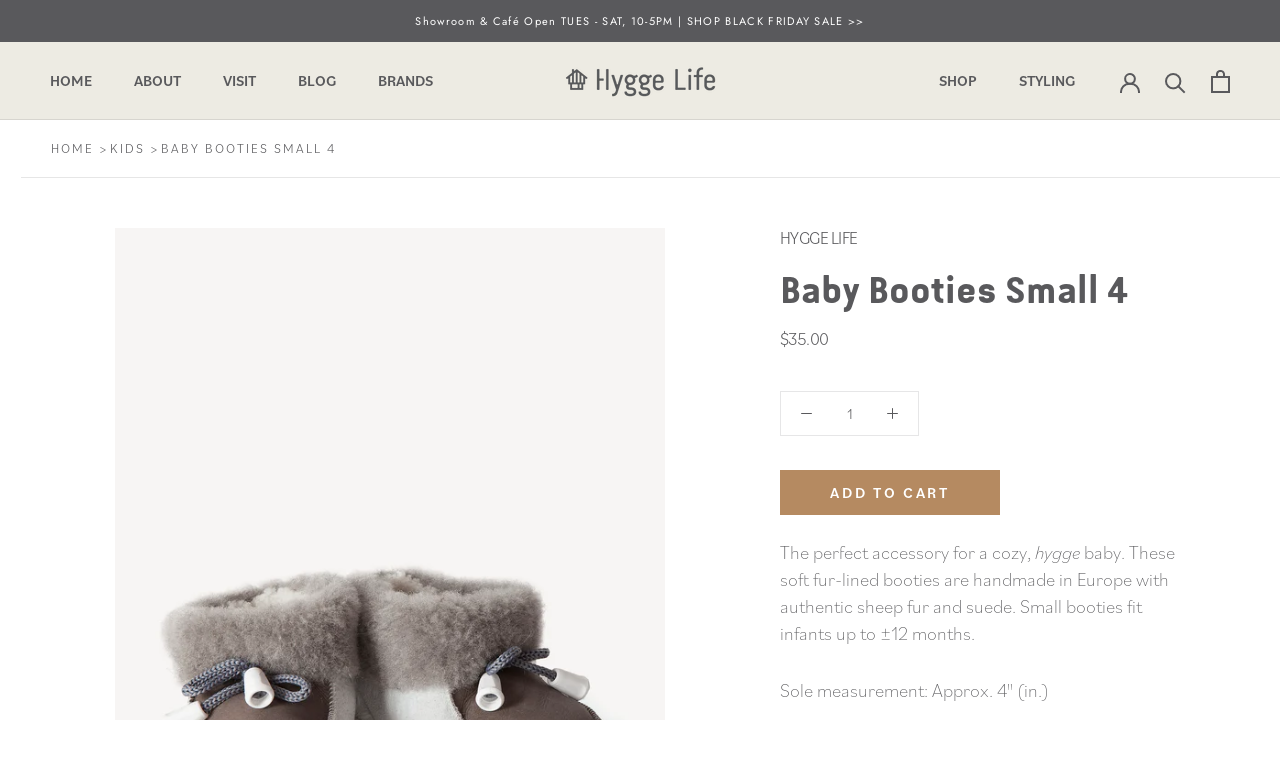

--- FILE ---
content_type: text/css
request_url: https://www.hyggelife.com/cdn/shop/t/9/assets/custom.css?v=38419928952637374721662138867
body_size: 4840
content:
:root{--charcoal: #59595C;--rust: #B58A61;--tan: #A69985;--sage: #C4BFB0;--ivory: #EDEBE3;--cream: #FAF7F2;--unnamed-font-family-bilo: "Bilo";--unnamed-font-family-van-condensed-pro: "Van Condensed Pro";--unnamed-font-style-normal: normal;--unnamed-font-style-italic: italic;--unnamed-font-weight-300: 300px;--unnamed-font-weight-medium: medium;--unnamed-font-weight-bold: bold;--unnamed-font-size-18: 18px;--unnamed-font-size-59: 59px;--unnamed-character-spacing-0-9: .9px;--unnamed-character-spacing-3-15: 3.15px;--unnamed-character-spacing--1-18: -1.18px;--unnamed-line-spacing-23: 23px;--unnamed-line-spacing-71: 71px;--unnamed-text-transform-uppercase: uppercase;--unnamed-text-transform-titlecase: titlecase}#main{background:#fff}.white-color{color:#fff!important}.v2-font{font-weight:700;font-size:37.5px!important;font-family:Van Condensed Pro!important;letter-spacing:-1px;color:var(--charcoal);text-transform:capitalize;line-height:1.2em}.v3-font{font-weight:700;font-size:24px!important;line-height:1.2em!important;font-family:Van Condensed Pro!important;color:var(--charcoal);text-transform:capitalize}.b1-font{font-size:19px!important;line-height:1.2em!important;font-family:BiloLight!important;font-weight:500;color:var(--charcoal);letter-spacing:-.52px!important}.b2-font{font-size:19px!important;line-height:27px!important;font-family:Bilo!important;font-weight:500;color:var(--charcoal);letter-spacing:normal!important}.b3-font{font-size:17px!important;line-height:1.2em!important;font-family:BiloLight!important;font-weight:500;color:var(--charcoal);letter-spacing:-.52px!important}.b5-font{font-size:21px!important;line-height:1.2em!important;font-family:BiloLight!important;font-weight:500;color:var(--charcoal);letter-spacing:-.52px!important}.b4-font{font-size:24px!important;line-height:35px!important;font-weight:500!important;color:var(--charcoal);letter-spacing:-.52px;font-family:Bilo!important}.b6-font{font-size:14px!important;font-weight:500!important;color:var(--charcoal);font-family:Bilo!important;text-transform:uppercase}.font-bold{font-weight:700!important}@media (max-width: 900px){.v2-font{font-size:42px!important}.v3-font{font-size:25px!important}.b3-font{font-size:22px!important;line-height:30px!important}.b4-font{font-size:20px!important;line-height:28px!important}}@media (max-width: 768px){.v2-font{font-size:36px!important;line-height:40px!important}.v3-font{font-size:22px!important;line-height:25px!important}.b3-font{font-family:BiloLight;font-size:18px!important;line-height:25px!important}.b4-font{font-size:18px!important;line-height:25px!important}}.FeatureText__Content{max-width:1060px}.FeatureText__Content .SectionHeader__Description{max-width:810px;margin-bottom:40px;margin-left:auto;margin-right:auto}a.Button--primary,.ProductForm__AddToCart{font-size:15px!important;line-height:23px!important;font-family:Bilo;text-align:center;letter-spacing:2.7px;color:#fff;text-transform:uppercase;opacity:1;border:none;padding:11px 44px;font-weight:600}a.Button--primary.Button--white{background:#fff;color:#000}.shop-all-products-button{margin-top:100px;width:100%;text-align:center}.home-collection{padding:144px 45px 135px}.collectionlist-title{padding:0 0 58px;text-align:center}.collectionlist-title>a{font:var(--unnamed-font-style-normal) normal var(--unnamed-font-weight-bold) 50px/60px var(--unnamed-font-family-van-condensed-pro);text-align:center;font: 700 50px/60px Van Condensed Pro;letter-spacing:-1px;text-transform:capitalize;opacity:1}.CollectionList--spaced{margin:0}.CollectionList--spaced .CollectionItem{padding:26px}.CollectionItem .gallery img{width:100%;height:auto;max-width:264px}.CollectionItem .gallery .desc p{font-family:Bilo;color:var(--charcoal);text-align:center;font-size:18px;font-weight:600;color:#59595c;letter-spacing:.1em;text-transform:uppercase;opacity:1;padding-top:30.75px;padding-bottom:0}.home-collectionlist-wrapper{text-align:center}.home-collectionlist-wrapper .CollectionList--spaced{gap:36px;display:grid;grid-template-columns:repeat(4,1fr);max-width:1200px;margin:0 auto;justify-items:center}.home-collectionlist-wrapper .CollectionItem{max-width:405px;padding:26px}.visit-info-container p.b5-font{max-width:625px;margin:auto}.CollectionItem__Wrapper{background-color:#fff;color:var(--charcoal);padding:25px}.visit-us-rich-text .FeatureText__Content,.visit-us-rich-text .FeatureText__Content .SectionHeader__Description{max-width:none!important}.visit-info-wrapper{display:flex;justify-content:space-evenly;gap:20px}.visit-info-wrapper p{margin-bottom:0!important}.visit-info-wrapper h3{margin-top:80px!important;text-decoration:underline}.visit-info-wrapper p a{color:#fff!important;-webkit-text-decoration-color:white!important;text-decoration-color:#fff!important;text-decoration-thickness:from-font!important;font-weight:400}.visit-info-wrapper p a:hover{color:var(--charcoal)!important;-webkit-text-decoration-color:var(--charcoal)!important;text-decoration-color:var(--charcoal)!important}@media (min-width:1024px){.visit-info-card{min-width:400px}}@media (max-width:767px){.visit-info-card{text-align:center}}div[id$="1652808718598ff764"] .Slideshow__ImageContainer.AspectRatio.AspectRatio--withFallback.hidden-phone{height:570px}div[id$="1652808718598ff764"] .Slideshow__ImageContainer.AspectRatio.AspectRatio--withFallback.hidden-phone img{object-fit:cover}.rich-text-overlap-parent{margin-top:-8%;padding-bottom:6%}div[id$="16528011143ed6560f"]{background-color:var(--ivory)}.rich-text-overlap-parent .touch-info-section{margin-left:9%;margin-right:9%;background:#fff;margin-top:-8%;z-index:1;position:relative}div[id$="1652808916b4eae155"],.ivory-background{background-color:#edebe3}div[id$="165280871592892c76"]{background:#fff}@media (max-width: 1300px){.home-collectionlist-wrapper .CollectionList--spaced{grid-template-columns:repeat(3,1fr)}a.Button--primary{padding:14px 55px}.CollectionItem .gallery .desc p{font-size:20px}}@media (max-width: 900px){.home-collectionlist-wrapper .CollectionList--spaced{grid-template-columns:repeat(2,1fr)}a.Button--primary{padding:12px 40px}div[id$="165280871592892c76"]{padding:20px}.shop-all-products-button{margin-top:60px}}@media (max-width: 1024px){.visit-info-wrapper{flex-direction:column;gap:0px}div[id$="165280871592892c76"] .visit-info-container .b3-font.white-color{text-align:center}}@media (max-width: 768px){.shop-all-products-button{margin-top:30px}.rich-text-overlap-parent{padding:20px 0;margin-top:0}.rich-text-overlap-parent .touch-info-section{margin:0 20px}a.Button--primary{font-size:16px!important;line-height:20px!important;padding:10px 20px}.visit-info-wrapper{flex-direction:column;gap:0px}.visit-info-wrapper h3{margin:20px 0!important}.CollectionItem .gallery .desc p{font-size:18px}.collectionlist-title{padding-top:20px;padding-bottom:30px}.home-collectionlist-wrapper .collectionlist-title{padding:20px 0}.home-collectionlist-wrapper .CollectionList--spaced{display:flex;gap:20px;flex-direction:column}.home-collectionlist-wrapper .CollectionItem{max-width:none;width:100%}.home-collection{padding:20px}}.sw-instagram-container{background:var(--charcoal)!important}.social-widget-wrapper{padding-bottom:70px}.new-class{background-color:#fff;padding:24px}.new-class .collection-heading{margin-top:35px!important;margin-bottom:0!important}#shopify-section-template--14270425333862__main .PageHeader{margin:0!important;padding:50px 0}#section-template--14270550474854__main .PageHeader{margin-top:0!important;padding:50px 0}#Slide165464299145462887-0 .b1-font.white-color{font-size:17px!important;line-height:1.5em!important}.MegaMenu__Push p.MegaMenu__PushHeading.Heading.u-h6{font-size:13px!important;font-weight:600!important;font-family:Bilo!important;color:#59595c;text-transform:uppercase;letter-spacing:1px}.MegaMenu__Item.MegaMenu__Item--fit:nth-child(2){padding-top:10px;padding-bottom:10px}.section-styling-principles .grid-wrapper *{color:#fff!important}.section-styling-principles .grid-wrapper{display:grid;grid-template-columns:auto auto auto;grid-column-gap:19px;grid-row-gap:19px;margin:1em;background-color:#fff}.section-styling-principles .grid-number{background-color:#a69985;display:grid;justify-content:center;padding:50px 40px 50px 50px;color:#fff;line-height:1;border-radius:5px}.section-styling-principles p.b4-font.white-color strong{text-transform:uppercase;font-family:Van Condensed Pro!important}.section-styling-principles .visit-info-container.about-info p{text-align:left}.section-styling-principles p.b6-font.white-color{margin-bottom:20px;font-weight:700}.section-styling-principles p.b4-font.white-color{margin-bottom:30px}.section-styling-principles h2.section-title.v2-font{margin-bottom:70px;margin-top:0}@media (max-width: 1024px){.section-styling-principles .grid-wrapper{grid-template-columns:auto auto}div[id$="1652809941a0f26d3c"] .FeatureText__ContentWrapper{padding:50px!important;margin:0!important}div[id$="1652809941a0f26d3c"] .Section--spacingNormal{padding:0}}@media (max-width: 480px){.section-styling-principles .grid-wrapper{grid-template-columns:auto}}.btn-what-is-hygge{padding:11px 44px!important}.shopify-section--bordered.visit-us-rich-text{padding:0!important}div[id$="16528011143ed6560f"] .shopify-section--bordered.rich-text-overlap-parent{background-color:#edebe3}.ArticleItem__Link.Link.Link--underline{text-transform:uppercase}.ProductMeta__Text a.Button.Button--primary.contact[href="/pages/contact"]{width:220px!important;padding:11px 0!important;height:45px!important}.CollectionInner__Products h2.ProductItem__Title.Heading a{font-family:Van Condensed Pro!important}.section-styling-principles .grid-number:hover{background-color:#59595c}.ShopTheLook.Carousel.flickity-enabled a.ShopTheLook__ViewButton.Button.Button--primary.Button--full{padding:11px!important}section.Section.Section--spacingNormal[data-section-type=shop-the-look] h2.SectionHeader__Heading.Heading.u-h1,.section-styling-principles h2.section-title.v2-font{padding-top:64px!important}@media (max-width: 768px){section.Section.Section--spacingNormal[data-section-type=shop-the-look] h2.SectionHeader__Heading.Heading.u-h1,.section-styling-principles h2.section-title.v2-font,section.tandc-section h2.v2-font,section.privacy-policy-section h2.v2-font{padding-top:0!important}}.touch-info-section.terms-privacy-section{background:#edebe3}.PageContainer{background-color:#edebe3}section.tandc-section p,section.privacy-policy-section p{text-align:left!important}section.tandc-section h2.v2-font,section.privacy-policy-section h2.v2-font{text-align:left!important;padding-top:64px}section.tandc-section .SectionHeader__Description.Rte,section.privacy-policy-section .SectionHeader__Description.Rte{margin:0}section.privacy-policy-section{background-color:#edebe3}.touch-info-section.terms-privacy-section h2.v2-font{text-align:center;height:100px;margin:0 auto}div#shopify-section-template--14276494590054__main{position:relative}.SectionHeader__Heading.shop-collection-title{padding:25px 0 10px}.CollectionList .card_content p.card_detail{padding-right:20px;padding-left:20px}.Footer__Inner .Footer__Block.Footer__Block--text .Footer__Content.Rte p{max-width:280px}.Footer__Inner .Footer__Block.Footer__Block--text .Footer__Title.Heading.u-h6.follow{margin-bottom:0}.Footer__Inner .Footer__Block.Footer__Block--text .Footer__Social.HorizontalList.HorizontalList--spacingLoose{margin-top:0}#footer-newsletter .Form__Input[type=email]{background-color:#fff;color:#59595c}#footer-newsletter ::placeholder{color:#59595c}#footer-newsletter .Form__Submit.Button.Button--primary{margin-top:5px;width:100%;font-family:Bilo;font-weight:500;color:#fff}.Footer__Copyright .Footer__StoreName.Heading.u-h7.Link.Link--secondary{text-transform:uppercase;font-family:Bilo}.Footer__Inner .Footer__Title{margin-bottom:12px}#shopify-section-footer .Footer__Aside{padding-top:8px}section.Section.touch-info-section.press-as-seen-rich-text{padding:100px 60px 50px;background:var(--ivory)}section.Section.touch-info-section.press-as-seen-rich-text .FeatureText__ContentWrapper{margin:0 50px!important;background-color:#59595c;padding:100px 0 10px}section.Section.touch-info-section.press-as-seen-rich-text .FeatureText__ImageWrapper{margin:-35px 50px 50px!important;background-color:#59595c;padding:0 100px 100px}@media (max-width: 900px){section.Section.touch-info-section.press-as-seen-rich-text{padding:20px!important;background:var(--ivory)}section.Section.touch-info-section.press-as-seen-rich-text .FeatureText__ContentWrapper{margin:0!important;background-color:#59595c;padding:5px 0 0!important;text-align:center!important}section.Section.touch-info-section.press-as-seen-rich-text .FeatureText__ImageWrapper{margin:-45px 0 0!important;background-color:#59595c;padding:10px 20px!important}.Container.featured-press-section{padding-top:10px!important}section[data-section-type=product-recommendations] header{margin-top:20px}}body h1,body h1 a,body h2,body h2 a,body div.title a,body .headline,body .subtitle{font-family:Van Condensed Pro!important}.Grid__Cell.\31\/2--tablet.\31\/3--lap-and-up .ArticleItem__Content h2.ArticleItem__Title.Heading.u-h2.v3-font{font-size:22px!important;padding-top:20px;min-height:80px!important}.Grid__Cell.\31\/2--tablet.\31\/3--lap-and-up .ArticleItem__Content a{text-decoration:none!important}.Grid__Cell.\31\/2--tablet.\31\/3--lap-and-up p.ArticleItem__Excerpt,.Grid__Cell.\31\/2--tablet.\31\/3--lap-and-up p.articleitem__excerpt{min-height:75px!important}.Container.featured-press-section{padding-top:64px}.Container.featured-press-section .ArticleListWrapper{margin-bottom:0}.press-move-over-section a.Button.Button--primary.Button--white{width:239px;height:45px;margin-top:25px}.press-move-over-section{padding:100px 110px 0}div[id$="165531600012f8c36a-00"]{background:#edebe3}div[id$="165531600012f8c36a-00"] .visit-info-container.about-info{max-width:none!important}@media (min-width:1025px){div[id$="165531600012f8c36a-00"]{padding:100px 60px 50px}section[id$="165531600012f8c36a-00"]{margin:0 50px}}@media (max-width:1024px){div[id$="165531600012f8c36a-00"]{padding:0 20px 20px;background-color:#edebe3}}@media (min-width:768px) and (max-width:1024px){.columns-logos img{margin:0;padding:8px 18px}}@media (max-width: 767px){.columns-logos img{margin:0;padding:8px 10px}}section[id$="165531600012f8c36a-00"]{background-color:#59595c;margin-bottom:20px}.row{display:-webkit-box;display:-ms-flexbox;display:flex;-ms-flex-wrap:wrap;flex-wrap:wrap;margin-right:-15px;margin-left:-15px}.columns-logos{flex:0 0 20%;max-width:20%;align-items:center;justify-content:center;display:flex}section[data-section-type=product-recommendations] header{margin-bottom:24px!important;margin-top:70px}.Product__InfoWrapper .ProductMeta{padding-bottom:18px!important}.Product__InfoWrapper .ProductForm__BuyButtons{padding-top:10px!important}.Product__InfoWrapper .ProductMeta .ProductMeta__PriceList.Heading.b3-font{margin-top:16px}.Product__InfoWrapper .ProductMeta h2.ProductMeta__Vendor.Heading.u-h6.b3-font a.b3-font,.Product__InfoWrapper .ProductMeta h2.ProductMeta__Vendor.Heading.u-h6.b3-font{text-transform:uppercase!important}.Breadcrumb__container nav.breadcrumb{font-size:13px!important}.CollectionToolbar__Group button.CollectionToolbar__Item.CollectionToolbar__Item--sort.Heading.Text--subdued.u-h6{text-transform:uppercase}.CollectionMain .CollectionToolbar.CollectionToolbar--top.CollectionToolbar--reverse{border:1px solid rgb(230 230 231)!important}.template-collection section[data-section-type=collection] .FlexboxIeFix{margin-bottom:-40px}section.Product .ProductMeta__Description,.template-product.features--heading-large .Rte h6{font-size:19px!important;line-height:27px!important;font-family:Bilo!important;font-weight:300;color:var(--charcoal);letter-spacing:normal!important}.template-product button.ProductForm__AddToCart.Button.Button--primary.Button--full{max-width:220px!important}div[id$="1654642991e6f94e19"]{background:linear-gradient(#000000a6,#000000b8),url(/cdn/shop/files/Hygge-6612_1400x.jpg?v=1652810033);background-size:cover;position:relative;min-height:640px}.section-styling-program{position:absolute;padding:0 24px 50px;width:100%;left:50%;top:50%;transform:translate(-50%,-50%);text-align:center;max-width:750px}.section-styling-program a.Button.Button--primary.Button--white:before{background-color:#fff!important;height:45px!important}.section-styling-program h3.b1-font.white-color,div#shopify-section-template--14276495474790__main .CollectionList.CollectionList--grid.CollectionList--spaced{padding-bottom:20px}div#shopify-section-template--14276495474790__main header.PageHeader{padding-bottom:20px!important;padding-top:135px!important}.CollectionMain .brand-story.b2-font{font-weight:300;letter-spacing:1.3px}div[id$="1652810441dd45b6f5"] .rich-text-overlap-parent h2{max-width:400px;margin-left:auto;margin-right:auto}div[id$="1652810441dd45b6f5"] .rich-text-overlap-parent .touch-info-section .SectionHeader__Description.Rte ul{list-style:none}div[id$="1652810441dd45b6f5"] .rich-text-overlap-parent .touch-info-section .SectionHeader__Description.Rte li:before{content:"+";margin-left:-17px;float:left;font-weight:900;font-size:15px;margin-top:-2px}div[id$=_1652810441dd45b6f5] .rich-text-overlap-parent .touch-info-section .SectionHeader__Description.Rte li{margin-bottom:7px}div[id$="1652810441dd45b6f5"] .rich-text-overlap-parent .touch-info-section .SectionHeader__Description.Rte{text-align:left}div[id$="1652810046f4c4d40c"]{background-color:var(--ivory)}div[id$="1652810046f4c4d40c"] .flickity-prev-next-button{background-color:#59595c}div[id$="1652810046f4c4d40c"] .flickity-prev-next-button svg{color:#fff!important}div[id$="1652810441dd45b6f5"] .shopify-section--bordered.rich-text-overlap-parent{background-color:var(--ivory)}div[id$="165280994405453701"] h3.b1-font.white-color{font-size:17px!important}div[id$="1652809941a0f26d3c"] .SectionHeader__Description.Rte p{font-size:21px!important;line-height:1.2em!important;font-family:BiloLight!important;font-weight:500;color:#fff!important;letter-spacing:-.52px!important}div[id$="1652809941a0f26d3c"] .FeatureText__ContentWrapper{background-color:var(--tan);padding:67px 0;margin:0 80px}.CollectionItem .gallery img{max-width:190px}div[id$="16528006123f7d0b2d"] #Slide1652800612fbaf6b1a-0 .Slideshow__ImageContainer,div[id$="1652802891de8a2979"] .Slideshow__ImageContainer,div[id$="1652809764c65e8e58"] .Slideshow__ImageContainer{margin:50px}@media (max-width: 767px){div[id$="16528006123f7d0b2d"] #Slide1652800612fbaf6b1a-0 .Slideshow__ImageContainer,div[id$="1652802891de8a2979"] .Slideshow__ImageContainer,div[id$="1652809764c65e8e58"] .Slideshow__ImageContainer{margin:30px}}div[id$="1652801118f48f2181"]{padding-top:100px}div[id$="1652801118f48f2181"] .ArticleItem .ArticleItem__Title.Heading{padding-top:35px!important}div[id$="1652801118f48f2181"] .ArticleItem__Link.Link.Link--underline,#section-template--14276495671398__165280933670716021 .ArticleItem__Link.Link.Link--underline{font-size:16px;color:#b58a61;letter-spacing:3.5px;font-weight:700}div[id$="1652801118f48f2181"],div[id$="1652801118f48f2181"] section{background-color:#fff!important}div[id$="16528011143ed6560f"] .FeatureText__Content .SectionHeader__Description{max-width:700px}div[id$="16528011143ed6560f"] .FeatureText__Content .SectionHeader__Description .b3-font{line-height:23pt!important}div[id$="1654694629acabb588"] .Slideshow__ImageContainer.Image--contrast.AspectRatio.AspectRatio--withFallback.hidden-phone{height:600px}div[id$="1654694629acabb588"] img.Slideshow__Image.hide-no-js.lazyautosizes.Image--lazyLoaded{height:600px;object-fit:cover}div[id$="165280871592892c76"] .visit-info-container .b3-font.white-color{font-size:16px!important}div[id$="1652808916b4eae155"] .SectionHeader__Description.Rte .b3-font{line-height:1.5em!important}div[id$="1652808916b4eae155"] .rich-text-overlap-parent{background-color:var(--ivory)}div[id$="1652808916b4eae155"] .Section.Section--spacingNormal.touch-info-section.rich-text-overlap{padding-bottom:65px}div[id$="1652808916b4eae155-0"] .shopify-section--bordered.rich-text-overlap-parent{margin-top:0;padding-bottom:0}div[id$="1652808916b4eae155-0"] .Section.Section--spacingNormal.touch-info-section.rich-text-overlap{margin-left:0;margin-right:0;background:transparent;margin-top:0;z-index:0;position:absolute;top:37.5em;right:0;color:#fff}@media (min-width: 1605px){div[id$="1652808916b4eae155-0"] .Section.Section--spacingNormal.touch-info-section.rich-text-overlap{top:47em}}div[id$="1652808916b4eae155-0"] .v2-font{color:#fff}@media (min-width:767px){div[id$="1652808916b4eae155-0"] .Section.Section--spacingNormal.touch-info-section.rich-text-overlap{left:0}}@media (min-width:767px) and (max-width:1023px){div[id$="1652808916b4eae155-0"] .Section.Section--spacingNormal.touch-info-section.rich-text-overlap{top:24.5em}}@media (min-width:1023px) and (max-width:1200px){div[id$="1652808916b4eae155-0"] .Section.Section--spacingNormal.touch-info-section.rich-text-overlap{top:30em}}@media (min-width:1201px) and (max-width:1399px){div[id$="1652808916b4eae155-0"] .Section.Section--spacingNormal.touch-info-section.rich-text-overlap{top:32em}}@media (max-width:599px){div[id$="1652808916b4eae155-0"] .Section.Section--spacingNormal.touch-info-section.rich-text-overlap{right:7em;top:12em}}@media (min-width: 600px) and (max-width: 767px){div[id$="1652808916b4eae155-0"] .Section.Section--spacingNormal.touch-info-section.rich-text-overlap{right:15em;top:16em}}@media (min-width: 1400px) and (max-width: 1440px){div[id$="1652808916b4eae155-0"] .Section.Section--spacingNormal.touch-info-section.rich-text-overlap{top:35.5em}}div[id$="165729834285bd0eeb"] .section-title.v2-font{padding-top:75px!important}.AnnouncementBar__Content.Heading{letter-spacing:.12em}div[id$="16528089695129ebd0"]{padding:35px 35px 0}@media (max-width:767px){div[id$="16528089695129ebd0"]{margin:10px;padding-top:10px}}div[id$="1652808974f6974ab1"]{background-color:var(--ivory)}div[id$="165280945026d27769"]{background-color:var(--tan);margin-top:-50px}div[id$="165280945026d27769"] h2.SectionHeader__Heading.Heading.u-h1{color:#fff}#section-template--14276495671398__165280933670716021{background-color:#fff!important}#proj_pFYLbWmSRiFQhqmqSSSxQ #header,#proj_pFYLbWmSRiFQhqmqSSSxQ .inffuse-container{background-color:transparent!important;border-color:transparent!important}#proj_pFYLbWmSRiFQhqmqSSSxQ #weeks-container,.week,.day{outline-color:#fff;border-color:#fff}#proj_pFYLbWmSRiFQhqmqSSSxQ .day.ng-scope{background-color:var(--tan)!important}#proj_pFYLbWmSRiFQhqmqSSSxQ .today-overlay{background-color:transparent!important}#Slide1652808969ecd54f9e-0 .Button.Button--primary.Button--white{font-size:14px!important;padding:9px 33px}.Button.Button--primary.customer-care-contact{text-decoration:none}div[id$="16528114873cc6065c"]{background-color:#edebe3}div[id$="16528114873cc6065c"] .SectionHeader__Description.Rte,div[id$="16528115590e031952"] .SectionHeader__Description.Rte{display:flex;text-align:left;max-width:none}div[id$="1652811584492a6df9"] .SectionHeader__Description.Rte{text-align:left;max-width:none}.left__page-customer-care{width:50%;margin-right:20px;padding-right:37px}.right__page-customer-care{width:50%}@media (min-width:992px){.right__page-customer-care{padding-right:116px}div[id$="16528115590e031952"] .right__page-customer-care{padding-right:149px}div[id$="16528115590e031952"] .left__page-customer-care{padding-right:98px}}div[id$="16528114873cc6065c"] .v2-font,div[id$="16528115590e031952"] .v2-font,div[id$="1652811584492a6df9"] .v2-font{text-align:left}.right__page-customer-care span{font-weight:700}div[id$="1652811584492a6df9"]{background-color:#edebe3}div[id$="1655222112e3b0c907"]{display:none}div[id$="16528113773693d3d1"]{position:relative;margin-top:-80px}div[id$="1655222112e3b0c907-000"] .section-title-faq{max-width:1000px;margin:35px auto}@media (min-width:1024px){div[id$="1655222112e3b0c907-000"]{padding:100px}div[id$="1655222112e3b0c907-000"] .Faq{columns:2;column-gap:100px}}@media (min-width: 767px) and (max-width: 1024px){div[id$="1655222112e3b0c907-000"]{padding:20px}div[id$="1655222112e3b0c907-000"] .Faq{columns:2;column-gap:60px}div[id$="1655222112e3b0c907-000"] .section-title-faq{padding:0 50px}}@media (max-width:767px){div[id$="1655222112e3b0c907-000"] .section-title-faq{padding:0 24px}}div[id$="1655222112e3b0c907-000"] .b6-font.Faq__Question.Collapsible__Button{letter-spacing:2.7px;color:#59595c;font-weight:700!important}.collection-4-cols{display:flex;background-color:#edebe3;padding:20px;max-width:1400px;margin-left:auto;margin-right:auto}.collection-4-cols .collection-col{width:25%;padding:30px 27px;background-color:#fff;margin:35px}.collection-4-cols img{width:300px;height:200px}.collection-4-cols .title{color:#59595c;letter-spacing:2.5px;text-align:center;padding-top:35px;font-weight:700}@media (min-width:767px) and (max-width:1024px){.collection-4-cols .collection-col{padding:13px 16px 35px;margin:4px 7px}.collection-4-cols img{width:260px;height:140px}.collection-4-cols .title{padding-top:14px}}@media (max-width:767px){.collection-4-cols{flex-wrap:wrap}.collection-4-cols .collection-col{padding:13px 16px 35px;width:46%;margin:6px}.collection-4-cols img{width:260px;height:140px}.collection-4-cols .title{padding-top:14px}}.template-product section.Product{min-height:1500px}div[id$="165280994405453701"]{max-height:none!important;overflow:hidden}div[id$="165280994405453701"]{max-height:600px!important;overflow:hidden}div[id$="165280994405453701"] .Slideshow__Content.Slideshow__Content--middleCenter{margin-top:-4%}div[id$="16528011143ed6560f"] a.Button.Button--primary,div[id$="16528008042292c372"] a.Button-white{padding:9px 33px!important;font-size:14px!important}.visit-info-container.about-info{max-width:870px!important}.template-collection .CollectionInner{display:block}.template-collection .brand-story{display:block;max-width:768px;margin:80px auto!important;text-align:center}div[id$="1652808974f6974ab1"] .Slideshow__Carousel .Slideshow__Slide{top:50%;transform:translateY(-50%)}div[id$="1652808974f6974ab1"] .flickity-enabled.is-draggable .flickity-viewport{height:1200px!important}.template-collection .shop-all-products-button{background-color:#edebe3;margin-top:0;padding-top:100px;padding-bottom:100px}div[id$="16589413292eb211ac"],div[id$="165894028395649fd0"]{background-color:var(--ivory)}div[id$="16589413292eb211ac"] section{padding:50px 0!important}#section-template--14276495310950__main header.SectionHeader{max-width:none!important}.Blog header.SectionHeader .ArticleItem__Excerpt{text-align:center;max-width:500px;margin:0 auto}.Blog .ImageHero.ImageHero--small:before{background-color:#000;opacity:50%;width:100%;height:100%;content:""}.Heading.u-h1.v2-font.blog-title{padding-top:50px;padding-bottom:60px}.Blog .ArticleItem__Excerpt{font-size:16px}.Blog .ArticleItem__Link.Link.Link--underline{font-size:16px;color:#b58a61;letter-spacing:3.5px;font-weight:700}.Blog .Pagination__NavItem{font-size:13px}.Blog .Pagination.Text--subdued{margin-top:0!important}.Blog .ImageHero__TextContent{bottom:auto;top:auto!important}@media screen and (min-width: 1008px){#shopify-section-template--14276495310950__main .ArticleList .Grid__Cell{margin-bottom:80px}}div[id$="16528015177faa104d"]{padding:50px;background-color:#edebe3}div[id$="16528015177faa104d"] h3.b1-font{line-height:1.4em!important}div[id$="16528015177faa104d"] .Button.Button--primary.Button--white{color:var(--charcoal)!important;padding:9px 44px!important}body.template-article h1.Article__Title.Heading.u-h1{text-align:center}body.template-article .full-width-image.Container.Container--narrow{padding:50px 0!important}body.template-article .full-width-image.Container.Container--narrow img{margin:auto!important;width:100%;padding:0 80px!important;max-height:573px}body.template-article .img-right-two-col.Container.Container--narrow img,body.prestige--v4.features--heading-large.template-article .img-left-two-col.Container.Container--narrow img{width:100%}body.template-article .img-right-two-col.Container.Container--narrow,body.prestige--v4.features--heading-large.template-article .img-left-two-col.Container.Container--narrow{padding-top:20px;padding-bottom:20px}body.template-article div[id$="1652802770e13b8f28"]{background-color:var(--ivory)}div.more-reading{text-align:center}div.more-reading h2.Heading.u-h1.v2-font.blog-title{padding-top:144px!important}div.more-reading a.Button.Button--primary{margin:80px 0}@media screen and (max-width: 768px){body.template-article .full-width-image.Container.Container--narrow img{padding:0!important}}div[id$="16589413292eb211ac"] section{padding-top:144px!important}div[id$="165894028395649fd0"] section{padding-bottom:80px!important}.ProductListWrapper img.ProductItem__Image{object-fit:unset}.hide{display:none}
/*# sourceMappingURL=/cdn/shop/t/9/assets/custom.css.map?v=38419928952637374721662138867 */


--- FILE ---
content_type: image/svg+xml
request_url: https://www.hyggelife.com/cdn/shop/t/9/assets/cursor-zoom-in.svg?v=56263557955057246961654311302
body_size: -555
content:
<svg width="35" height="35" viewBox="0 0 35 35" xmlns="http://www.w3.org/2000/svg">
  <g fill="none" fill-rule="nonzero">
    <circle fill="#ffffff" cx="17.5" cy="17.5" r="17.5"/>
    <path fill="#59595c" d="M24 18h-6v6h-1v-6h-6v-1h6v-6h1v6h6"/>
  </g>
</svg>

--- FILE ---
content_type: image/svg+xml
request_url: https://www.hyggelife.com/cdn/shop/t/9/assets/cursor-zoom-in.svg?v=56263557955057246961654311302
body_size: -654
content:
<svg width="35" height="35" viewBox="0 0 35 35" xmlns="http://www.w3.org/2000/svg">
  <g fill="none" fill-rule="nonzero">
    <circle fill="#ffffff" cx="17.5" cy="17.5" r="17.5"/>
    <path fill="#59595c" d="M24 18h-6v6h-1v-6h-6v-1h6v-6h1v6h6"/>
  </g>
</svg>

--- FILE ---
content_type: text/javascript
request_url: https://www.hyggelife.com/cdn/shop/t/9/assets/custom.js?v=183944157590872491501654311302
body_size: -647
content:
//# sourceMappingURL=/cdn/shop/t/9/assets/custom.js.map?v=183944157590872491501654311302
